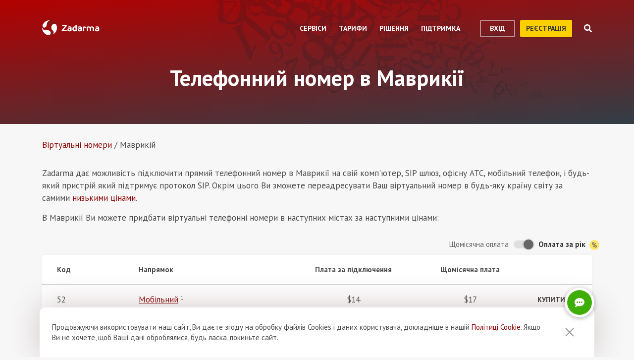

--- FILE ---
content_type: text/html; charset=utf-8
request_url: https://zadarma.com/ua/tariffs/numbers/mauritius/
body_size: 15217
content:
<!DOCTYPE html>
<html lang="uk" class="no-js">
<head>
    <meta charset="utf-8">
    <meta http-equiv="X-UA-Compatible" content="IE=edge">
    <meta name='viewport' content='width=device-width, initial-scale=1.0, maximum-scale=5.0'>
    <title>Номер телефону в Маврикії</title>
    <meta name="description" content="Купити віртуальний телефонний номер Маврикії на вигідних умовах: миттєве підключення і безкоштовна віртуальна АТС">
    
    <link rel="canonical" href="https://zadarma.com/ua/tariffs/numbers/mauritius/"/>

    <meta property="og:site_name" content="Zadarma.com"/>
<meta property="og:url" content="https://zadarma.com/ua/tariffs/numbers/mauritius/" />
<meta property="og:title" content="Номер телефону в Маврикії" />
    <meta property="og:image" content="https://zadarma.com/images/content/news/zadarma_300_200.png?v2" />
<meta property="og:description" content="Купити віртуальний телефонний номер Маврикії на вигідних умовах: миттєве підключення і безкоштовна віртуальна АТС"/>


    
<link rel="shortcut icon" href="/v2/img/favicon/favicon.ico">
<link rel="icon" type="image/svg+xml" href="/v2/img/favicon/favicon.svg">
<link rel="icon" type="image/png" href="/v2/img/favicon/favicon.png">
<link rel="apple-touch-icon" sizes="76x76" href="/v2/img/favicon/apple-touch-icon-76x76.png">
<link rel="apple-touch-icon" sizes="120x120" href="/v2/img/favicon/apple-touch-icon-120x120.png">
<link rel="apple-touch-icon" sizes="152x152" href="/v2/img/favicon/apple-touch-icon-152x152.png">
<link rel="apple-touch-icon" sizes="180x180" href="/v2/img/favicon/apple-touch-icon.png">
<link rel="icon" type="image/png" sizes="192x192" href="/v2/img/favicon/android-chrome-192x192.png">
<link rel="icon" type="image/png" sizes="194x194" href="/v2/img/favicon/favicon-194x194.png">
<link rel="icon" type="image/png" sizes="32x32" href="/v2/img/favicon/favicon-32x32.png">
<link rel="icon" type="image/png" sizes="16x16" href="/v2/img/favicon/favicon-16x16.png">
<meta name="msapplication-TileColor" content="#c50908">
<meta name="msapplication-TileImage" content="/v2/img/favicon/mstile-144x144.png">
<meta name="msapplication-config" content="/browserconfig.xml">
<meta name="theme-color" content="#ffffff">
<link rel="manifest" href="/manifest.json">

        <link rel="alternate" href="https://zadarma.com/en/tariffs/numbers/mauritius/" hreflang="en" />
    <link rel="alternate" href="https://zadarma.com/es/tariffs/numbers/mauritius/" hreflang="es" />
    <link rel="alternate" href="https://zadarma.com/de/tariffs/numbers/mauritius/" hreflang="de" />
    <link rel="alternate" href="https://zadarma.com/pl/tariffs/numbers/mauritius/" hreflang="pl" />
    <link rel="alternate" href="https://zadarma.com/ru/tariffs/numbers/mauritius/" hreflang="ru" />
    <link rel="alternate" href="https://zadarma.com/ua/tariffs/numbers/mauritius/" hreflang="uk" />
    <link rel="alternate" href="https://zadarma.com/fr/tarifs/numeros/mauritius/" hreflang="fr" />
    <link rel="alternate" href="https://zadarma.com/pt/tariffs/numbers/mauritius/" hreflang="pt" />

    <meta name="apple-mobile-web-app-title" content="Zadarma.com">
    <meta name="application-name" content="Zadarma.com">

    <meta name="msvalidate.01" content="C4597AF2090AADD499ABF70BECF27EF1">

    <link rel="preload" href="https://fonts.googleapis.com/css?family=PT+Sans:400,700&display=swap" as="style" onload="this.onload=null;this.rel='stylesheet'">
    <noscript><link rel="stylesheet" href="https://fonts.googleapis.com/css?family=PT+Sans:400,700&display=swap"></noscript>
    <link rel="stylesheet" href="https://stackpath.bootstrapcdn.com/font-awesome/4.7.0/css/font-awesome.min.css" integrity="sha384-wvfXpqpZZVQGK6TAh5PVlGOfQNHSoD2xbE+QkPxCAFlNEevoEH3Sl0sibVcOQVnN" crossorigin="anonymous">

    <link rel="stylesheet" href="/v2/css/site.combined.min.css?ver=8b2ca321269c440d19433250769706c7">

    <script>
        document.documentElement.classList.remove('no-js');
        var site_language = 'ua';
        var waryDomains = [];
        var reCaptchaSiteKey = '6LfukT8kAAAAAPprrDQYthi1lcx21KGPhWlN7IYP';
        var personalAreaDomain = 'my.zadarma.com';
        var newSitePath = '/v2/';
        var isLocal = '';
        var lStatus = false;
        var rnStatus = false;
        var brand_id = 1;
    </script>

    <script type="application/ld+json">
{
  "@context": "https://schema.org",
  "@graph":
[
    {
}
]
}
</script>


    <script>
    let data = JSON.parse(localStorage.getItem('ref_history') || "[]");

    let curPage = location.protocol + '//' + location.host + location.pathname;
    let regexp = RegExp('^http.*/../$');

    if(!regexp.test(curPage)) {
        data.push({
            time: new Date(),
            page: curPage
        });
    }

    localStorage.setItem('ref_history', JSON.stringify(data));
</script>

        <script id="gtag_placeholder">
      /* Google Tag Manager */
        (function () {
          let getCookieFromDocument = (cname) => {
            const name = cname + "=";
            const ca = document.cookie.split(';');
            for (let i = 0; i < ca.length; i++) {
              let c = ca[i];
              while (c.charAt(0) == ' ') c = c.substring(1);
              if (c.indexOf(name) == 0) return c.substring(name.length, c.length);
            }
            return false;
          };
          let europe_iso = ["VA","SM","SL","SK","SJ","SI","SE","RS","RO","PT","PL","NO","NL","MT","MK","ME","MD","MC","LV","LU","LT","LI","IT","IS","IM","IE","HU","HR","GR","GI","GB","FR","FO","FI","ES","EL","EE","DK","DE","CZ","CY","CH","BG","BE","BA","AX","AT","AL","AD"];
          let originCountryIso = decodeURIComponent(getCookieFromDocument('country')).toUpperCase();
          let cookieConfirm = getCookieFromDocument('cookieConfirn');
          let showGtag = () => {
            let cookieNoticeType = europe_iso.includes(originCountryIso) ? 'eu' : 'non_eu'
            return 'non_eu' === cookieNoticeType || 'Agree' === cookieConfirm
          }

          const element = document.createElement('script');
          element.innerHTML = `(function(w,d,s,l,i){w[l]=w[l]||[];w[l].push({'gtm.start':
                    new Date().getTime(),event:'gtm.js'});var f=d.getElementsByTagName(s)[0],
                j=d.createElement(s),dl=l!='dataLayer'?'&l='+l:'';j.async=true;j.src=
                'https://www.googletagmanager.com/gtm.js?id='+i+dl;f.parentNode.insertBefore(j,f);
            })(window,document,'script','dataLayer','GTM-N9T9X3');`
            
          if (showGtag()) {
            document.head.appendChild(element);
          }
        })();
      /* End Google Tag Manager */
    </script>
    

</head>

<body >

      <!-- Google Tag Manager (noscript) -->
    <!-- <noscript><iframe src="https://www.googletagmanager.com/ns.html?id=GTM-N9T9X3"
                      height="0" width="0" style="display:none;visibility:hidden"></iframe></noscript> -->
    <!-- End Google Tag Manager (noscript) -->


<script>
    var userInterfaceLang = 'ua';
</script>
<header class="main-header ">
    <div class="container">
        <div class="row header-top-line">
            <div class="col header-logo">
                <a href="/ua/">
                    <img class="main-logo" src="/v2/img/logo.svg" width="116" height="30" alt="zadarma logo">
                </a>
            </div>
            <div class="col-lg-10 header-menu-container">
                <div class="header-menu dropdown-main-header">
    <ul class="header-menu__list">
                    <li class="header-menu__list__item" data-sub="services" >
                <span class="header-menu__list__item__name">Сервіси</span>
            </li>
                    <li class="header-menu__list__item" data-sub="rates" data-visability="checkBannedCountries">
                <span class="header-menu__list__item__name">Тарифи</span>
            </li>
                    <li class="header-menu__list__item" data-sub="solutions" >
                <span class="header-menu__list__item__name">Рiшення</span>
            </li>
                    <li class="header-menu__list__item" data-sub="support" >
                <span class="header-menu__list__item__name">Підтримка</span>
            </li>
            </ul>
    <div class="dropdown-holder">
        <div class="dropdown__arrow"></div>
        <div class="dropdown__bg"></div>
        <div class="dropdown__wrap">

                    <div id="services" class="dropdown-menu" data-sub="services">
                <div class="dropdown-menu__content">
                                            <div class="header-submenu__column">
                                                            <div class="column-header" >
                                                                            <a href="/ua/services/calls/"  class="submenu__header">
                                            <img src="/v2/img/header-drops/_collection.svg#phone-ico" alt="Дзвінки">Дзвінки
                                        </a>
                                                                    </div>

                                
                                <ul class="submenu__list" >
                                                                                <li class="submenu__list__item">
                                                <a href="/ua/services/calls/from-computer/"
                                                   class=""> Програми для дзвінків</a>
                                            </li>
                                                                                        <li class="submenu__list__item">
                                                <a href="/ua/services/calls/sip-trunk/"
                                                   class=""> SIP-trunk</a>
                                            </li>
                                                                                        <li class="submenu__list__item">
                                                <a href="/ua/services/hlr/"
                                                   class=""> Актуалізація бази (HLR запити)</a>
                                            </li>
                                                                            </ul>
                                                            <div class="column-header" >
                                                                            <a href="/ua/services/numbers/"  class="submenu__header">
                                            <img src="/v2/img/header-drops/_collection.svg#eight-ico" alt="Телефонні номери">Телефонні номери
                                        </a>
                                                                    </div>

                                
                                <ul class="submenu__list" >
                                                                                <li class="submenu__list__item">
                                                <a href="/ua/services/numbers/forwarding/"
                                                   class=""> Переадресація вхідних дзвінків</a>
                                            </li>
                                                                                        <li class="submenu__list__item">
                                                <a href="/ua/services/numbers/mnp/"
                                                   class=""> Портування номерів</a>
                                            </li>
                                                                            </ul>
                                                            <div class="column-header" >
                                                                            <a href="/ua/services/esim/"  class="submenu__header">
                                            <img src="/v2/img/header-drops/_collection.svg?v=1#esim" alt="eSIM для інтернету">eSIM для інтернету
                                        </a>
                                                                    </div>

                                
                                <ul class="submenu__list" >
                                                                    </ul>
                                                            <div class="column-header" >
                                                                            <a href="/ua/services/sms/"  class="submenu__header">
                                            <img src="/v2/img/header-drops/_collection.svg#sms-ico" alt="СМС">СМС
                                        </a>
                                                                    </div>

                                
                                <ul class="submenu__list" >
                                                                    </ul>
                                                    </div>
                                            <div class="header-submenu__column">
                                                            <div class="column-header" >
                                                                          <span class="submenu__section">Для бізнесу</span>
                                                                    </div>

                                
                                <ul class="submenu__list" >
                                                                    </ul>
                                                            <div class="column-header" >
                                                                            <a href="/ua/services/pbx/"  class="submenu__header">
                                            <img src="/v2/img/header-drops/_collection.svg#virtual-ats-ico" alt="Хмарна АТС">Хмарна АТС
                                        </a>
                                                                    </div>

                                                                    <div class="submenu__description">Безкоштовне рішення, яке дозволить створити віртуальний офіс за 5 хвилин</div>
                                
                                <ul class="submenu__list" >
                                                                                <li class="submenu__list__item">
                                                <a href="/ua/services/pbx/"
                                                   class=""> Детальніше</a>
                                            </li>
                                                                            </ul>
                                                            <div class="column-header" >
                                                                            <a href="/ua/services/crm/"  class="submenu__header">
                                            <img src="/v2/img/header-drops/_collection.svg#crm-icon" alt="CRM">CRM
                                        </a>
                                                                    </div>

                                                                    <div class="submenu__description">CRM-система - багатофункціональна система управління взаємовідносин з клієнтами.</div>
                                
                                <ul class="submenu__list" >
                                                                                <li class="submenu__list__item">
                                                <a href="/ua/services/crm/"
                                                   class=""> Детальніше</a>
                                            </li>
                                                                            </ul>
                                                    </div>
                                            <div class="header-submenu__column">
                                                            <div class="column-header" >
                                                                          <span class="submenu__section">Інструменти</span>
                                                                    </div>

                                
                                <ul class="submenu__list" >
                                                                    </ul>
                                                            <div class="column-header" >
                                                                            <a href="/ua/services/speech-analytics/"  class="submenu__header">
                                            <img src="/v2/img/header-drops/_collection.svg?v=0.2#speech_analytics" alt="Аналітика розмов">Аналітика розмов
                                        </a>
                                                                    </div>

                                
                                <ul class="submenu__list" >
                                                                    </ul>
                                                            <div class="column-header" >
                                                                            <a href="/ua/services/ai-voice-agent/"  class="submenu__header">
                                            <img src="/v2/img/header-drops/_collection.svg?v=0.21#ai_agent" alt="ШІ-агент">ШІ-агент
                                        </a>
                                                                    </div>

                                
                                <ul class="submenu__list" >
                                                                    </ul>
                                                            <div class="column-header" >
                                                                            <a href="/ua/services/calltracking/"  class="submenu__header">
                                            <img src="/v2/img/header-drops/_collection.svg?v=0.2#calltracking" alt="Колтрекінг">Колтрекінг
                                        </a>
                                                                    </div>

                                
                                <ul class="submenu__list" >
                                                                    </ul>
                                                            <div class="column-header" >
                                                                            <a href="/ua/services/callback/"  class="submenu__header">
                                            <img src="/v2/img/header-drops/_collection.svg#widget-ico" alt="Віджет зворотного дзвінка  (Callback-віджет)">Віджет зворотного дзвінка  (Callback-віджет)
                                        </a>
                                                                    </div>

                                
                                <ul class="submenu__list" >
                                                                    </ul>
                                                            <div class="column-header" >
                                                                            <a href="/ua/services/video-conferencing/"  class="submenu__header">
                                            <img src="/v2/img/header-drops/_collection.svg#videoconf-ico" alt="Відеоконференція">Відеоконференція
                                        </a>
                                                                    </div>

                                
                                <ul class="submenu__list" >
                                                                    </ul>
                                                            <div class="column-header" >
                                                                            <a href="/ua/services/click-to-call/"  class="submenu__header">
                                            <img src="/v2/img/header-drops/_collection.svg?v=0.2#callme_widget" alt="Кнопка для дзвінків з сайту">Кнопка для дзвінків з сайту
                                        </a>
                                                                    </div>

                                
                                <ul class="submenu__list" >
                                                                    </ul>
                                                    </div>
                                    </div>
            </div>
                    <div id="rates" class="dropdown-menu" data-sub="rates">
                <div class="dropdown-menu__content">
                                            <div class="header-submenu__column">
                                                            <div class="column-header" >
                                                                            <a href="/ua/tariffs/plans/"  class="submenu__header">
                                            <img src="/v2/img/header-drops/_collection.svg#virtual-ats-ico" alt="Тарифні пакети">Тарифні пакети
                                        </a>
                                                                    </div>

                                
                                <ul class="submenu__list" >
                                                                    </ul>
                                                            <div class="column-header" >
                                                                            <a href="/ua/tariffs/numbers/"  class="submenu__header">
                                            <img src="/v2/img/header-drops/_collection.svg#eight-ico" alt="Телефонні номери">Телефонні номери
                                        </a>
                                                                    </div>

                                
                                <ul class="submenu__list" >
                                                                    </ul>
                                                            <div class="column-header" >
                                                                            <a href="/ua/tariffs/calls/"  class="submenu__header">
                                            <img src="/v2/img/header-drops/_collection.svg#phone-ico" alt="Дзвінки">Дзвінки
                                        </a>
                                                                    </div>

                                
                                <ul class="submenu__list" >
                                                                    </ul>
                                                            <div class="column-header" >
                                                                            <a href="/ua/tariffs/sms/"  class="submenu__header">
                                            <img src="/v2/img/header-drops/_collection.svg#sms-ico" alt="СМС">СМС
                                        </a>
                                                                    </div>

                                
                                <ul class="submenu__list" >
                                                                    </ul>
                                                    </div>
                                    </div>
            </div>
                    <div id="solutions" class="dropdown-menu" data-sub="solutions">
                <div class="dropdown-menu__content">
                                            <div class="header-submenu__column">
                                                            <div class="column-header" >
                                                                            <a href="/ua/solutions/corporate/"  class="submenu__header">
                                            <img src="/v2/img/header-drops/_collection.svg#corporate-ico" alt="Пiдключення для бізнесу">Пiдключення для бізнесу
                                        </a>
                                                                    </div>

                                
                                <ul class="submenu__list" >
                                                                    </ul>
                                                            <div class="column-header" >
                                                                            <a href="/ua/solutions/partners/"  class="submenu__header">
                                            <img src="/v2/img/header-drops/_collection.svg#partners-ico" alt="Партнерська програма">Партнерська програма
                                        </a>
                                                                    </div>

                                
                                <ul class="submenu__list" >
                                                                    </ul>
                                                            <div class="column-header" >
                                                                            <a href="/ua/solutions/integrations/"  class="submenu__header">
                                            <img src="/v2/img/header-drops/_collection.svg#integrations-ico" alt="Інтеграції">Інтеграції
                                        </a>
                                                                    </div>

                                
                                <ul class="submenu__list" >
                                                                    </ul>
                                                    </div>
                                            <div class="header-submenu__column">
                                                            <div class="column-header" >
                                                                            <span class="submenu__header">
                                            <img src="/v2/img/header-drops/_collection.svg#persones-ico" alt="Для кого">Для кого
                                        </span>
                                                                    </div>

                                
                                <ul class="submenu__list" >
                                                                                <li class="submenu__list__item">
                                                <a href="/ua/services/calls/#small-business"
                                                   class=""> Невеликий бiзнес</a>
                                            </li>
                                                                                        <li class="submenu__list__item">
                                                <a href="/ua/solutions/remote-work/"
                                                   class=""> Дистанційна робота</a>
                                            </li>
                                                                                        <li class="submenu__list__item">
                                                <a href="/ua/services/calls/#call-centres"
                                                   class=""> Колцентри</a>
                                            </li>
                                                                                        <li class="submenu__list__item">
                                                <a href="/ua/services/calls/#corporations"
                                                   class=""> Великі корпорації</a>
                                            </li>
                                                                            </ul>
                                                    </div>
                                    </div>
            </div>
                    <div id="support" class="dropdown-menu" data-sub="support">
                <div class="dropdown-menu__content">
                                            <div class="header-submenu__column">
                                                            <div class="column-header" >
                                                                            <a href="/ua/support/instructions/"  class="submenu__header">
                                            <img src="/v2/img/header-drops/_collection.svg#manuals-ico" alt="Інструкції з налаштування">Інструкції з налаштування
                                        </a>
                                                                    </div>

                                
                                <ul class="submenu__list" >
                                                                    </ul>
                                                            <div class="column-header" >
                                                                            <a href="/ua/support/faq/"  class="submenu__header">
                                            <img src="/v2/img/header-drops/_collection.svg#faq-ico" alt="Запитання та відповіді">Запитання та відповіді
                                        </a>
                                                                    </div>

                                
                                <ul class="submenu__list" >
                                                                    </ul>
                                                            <div class="column-header" >
                                                                            <a href="/ua/support/api/"  class="submenu__header">
                                            <img src="/v2/img/header-drops/_collection.svg#integrations-ico" alt="API ">API 
                                        </a>
                                                                    </div>

                                
                                <ul class="submenu__list" >
                                                                    </ul>
                                                    </div>
                                            <div class="header-submenu__column">
                                                            <div class="column-header" data-visability="checkBannedCountries">
                                                                            <a rel="nofollow" class="submenu__header" onclick="window.toggleChat()">
                                            <img src="/v2/img/chat-ico.svg" alt="Онлайн підтримка">Онлайн підтримка
                                        </a>
                                                                    </div>

                                
                                <ul class="submenu__list" data-visability="checkBannedCountries">
                                                                    </ul>
                                                            <div class="column-header" data-visability="checkBannedCountries">
                                                                            <div class="is-user hidden">
                                            <a rel="nofollow" href="https://my.zadarma.com/lang/ua/?p=/tickets/" class="submenu__header">
                                                <img src="/v2/img/header-drops/_collection.svg#support-ico" alt="Зв'язатись з нами">Зв'язатись з нами
                                            </a>
                                        </div>
                                        <div class="is-guest">
                                            <a rel="nofollow" href="https://my.zadarma.com/lang/ua/?p=/tickets/create/" class="submenu__header">
                                                <img src="/v2/img/header-drops/_collection.svg#support-ico" alt="Зв'язатись з нами">Зв'язатись з нами
                                            </a>
                                        </div>
                                                                    </div>

                                
                                <ul class="submenu__list" data-visability="checkBannedCountries">
                                                                    </ul>
                                                            <div class="column-header" >
                                                                            <a href="/ua/blog/"  class="submenu__header">
                                            <img src="/v2/img/header-drops/_collection.svg#blog-ico" alt="Блог">Блог
                                        </a>
                                                                    </div>

                                
                                <ul class="submenu__list" >
                                                                    </ul>
                                                    </div>
                                    </div>
            </div>
                </div>
    </div>
</div>

                <div class="header-buttons is-guest">
                    <button class="btn btn-empty auth-button" data-visability="checkBannedCountries">
                        вхід
                    </button>
                    <form action="/ua/registration/" method="post" data-visability="checkBannedCountries">
                        <button type="submit" class="btn btn-default">
                            реєстрація
                        </button>
                    </form>
                    <div class="header-login-form login-block">

    <form action="https://my.zadarma.com/auth/" method="post" class="main-site-login-form">
                <div class="material-container material-input">
            <div class="m-placeholder">
                <div class="m-placeholder__text">
                    Електронна адреса
                </div>
            </div>
            <input class="m-input" type="email" name="email" title="Електронна адреса" required>
        </div>

        <div class="material-container material-input">
            <div class="m-placeholder">
                <div class="m-placeholder__text">
                    Пароль
                </div>
            </div>
            <input class="m-input" type="password" name="password" title="Пароль" required>
        </div>

        <div class="material-container material-input">
            <div class="input-holder captcha-row" style="padding-bottom:0;display:none;" data-vendor="Recaptcha" data-block="login" data-lang="ua"  data-status="disabled" data-size="compact">
                <label>form_captcha:</label>
                <div class="input-holder captcha-content" style="padding-bottom: 0;" data-counter="0"></div>
                <input type="hidden" class="captcha-cs" name="" value="">
            </div>
        </div>

        <div class="custom-form__check-link">
            <a href="https://my.zadarma.com/lostpass/" class="link link--red link-underline" rel="nofollow">
                Забули пароль?
            </a>
        </div>

        <button class="btn btn-default btn-default-large btn-enter" type="submit" onclick="this.disabled=true;this.form.submit()">Увійти</button>

    </form>

</div>

                </div>

                <div class="header-buttons is-user hidden">
                    <form action="https://my.zadarma.com/" method="post">
                        <button type="submit" class="btn btn-default" rel="nofollow">
                            Перейти в особистий кабінет
                        </button>
                    </form>
                    <button class="btn btn-empty btn-exit" data-type="btn-exit" type="button" onclick="ajaxLogout()">
                        Вихід
                    </button>
                </div>

                <div class="header-search">
                    <div class="header-search__overlay"></div>
                    <div class="header-search__button"></div>
                    <div class="header-search__field-block">
                        <div class="header-search__field-wrapper">
                            <input type="text" id="zHeaderSearchField" placeholder="Що шукаємо?" class="header-search__field">
                            <label for="zHeaderSearchField" class="invisible-elem">Що шукаємо?</label>
                            <div class="header-search__close-icon"></div>
                        </div>
                        <div class="header-search__result-block d-none">
                            <div class="header-search__result-block-load-animation"></div>
                            <div class="header-search__query-results header-search__centered-block">
                                <div class="header-search__items-block">
                                </div>
                                <div class="header-search__all-results"><a href="">Показати всі результати</a></div>
                            </div>
                        </div>
                    </div>
                </div>
            </div>

            <div class="col toggle-mobile-header-menu">
                <span></span>
                <span></span>
                <span></span>
            </div>

            <div class="mobile-header-menu">
                <ul class="container mobile-header-menu__list">
                            <li class="mobile-header-menu__list__item" data-position="0" >
            <div class="mobile-header-menu__list__item__name" href="services">Сервіси</div>

            <div class="mobile-dropdown-content">
                                    <div class="header-submenu__column">
                                                        <div class="column-header">
                                    <a href="/ua/services/calls/"  class="submenu__header">
                                        <img src="/v2/img/header-drops/_collection.svg#phone-ico" alt="Дзвінки">Дзвінки
                                    </a>
                                </div>
                            
                            <ul class="submenu__list" >
                                                                        <li class="submenu__list__item">
                                            <a href="/ua/services/calls/from-computer/"
                                               class="">Програми для дзвінків</a>
                                        </li>
                                                                            <li class="submenu__list__item">
                                            <a href="/ua/services/calls/sip-trunk/"
                                               class="">SIP-trunk</a>
                                        </li>
                                                                            <li class="submenu__list__item">
                                            <a href="/ua/services/hlr/"
                                               class="">Актуалізація бази (HLR запити)</a>
                                        </li>
                                                                </ul>
                                                        <div class="column-header">
                                    <a href="/ua/services/numbers/"  class="submenu__header">
                                        <img src="/v2/img/header-drops/_collection.svg#eight-ico" alt="Телефонні номери">Телефонні номери
                                    </a>
                                </div>
                            
                            <ul class="submenu__list" >
                                                                        <li class="submenu__list__item">
                                            <a href="/ua/services/numbers/forwarding/"
                                               class="">Переадресація вхідних дзвінків</a>
                                        </li>
                                                                            <li class="submenu__list__item">
                                            <a href="/ua/services/numbers/mnp/"
                                               class="">Портування номерів</a>
                                        </li>
                                                                </ul>
                                                        <div class="column-header">
                                    <a href="/ua/services/esim/"  class="submenu__header">
                                        <img src="/v2/img/header-drops/_collection.svg?v=1#esim" alt="eSIM для інтернету">eSIM для інтернету
                                    </a>
                                </div>
                            
                            <ul class="submenu__list" >
                                                            </ul>
                                                        <div class="column-header">
                                    <a href="/ua/services/sms/"  class="submenu__header">
                                        <img src="/v2/img/header-drops/_collection.svg#sms-ico" alt="СМС">СМС
                                    </a>
                                </div>
                            
                            <ul class="submenu__list" >
                                                            </ul>
                                            </div>
                                    <div class="header-submenu__column">
                                                      <div class="column-header">
                                <span class="submenu__section">Для бізнесу</span>
                              </div>
                            
                            <ul class="submenu__list" >
                                                            </ul>
                                                        <div class="column-header">
                                    <a href="/ua/services/pbx/"  class="submenu__header">
                                        <img src="/v2/img/header-drops/_collection.svg#virtual-ats-ico" alt="Хмарна АТС">Хмарна АТС
                                    </a>
                                </div>
                                                            <div class="submenu__description">Безкоштовне рішення, яке дозволить створити віртуальний офіс за 5 хвилин</div>
                            
                            <ul class="submenu__list" >
                                                                        <li class="submenu__list__item">
                                            <a href="/ua/services/pbx/"
                                               class="">Детальніше</a>
                                        </li>
                                                                </ul>
                                                        <div class="column-header">
                                    <a href="/ua/services/crm/"  class="submenu__header">
                                        <img src="/v2/img/header-drops/_collection.svg#crm-icon" alt="CRM">CRM
                                    </a>
                                </div>
                                                            <div class="submenu__description">CRM-система - багатофункціональна система управління взаємовідносин з клієнтами.</div>
                            
                            <ul class="submenu__list" >
                                                                        <li class="submenu__list__item">
                                            <a href="/ua/services/crm/"
                                               class="">Детальніше</a>
                                        </li>
                                                                </ul>
                                            </div>
                                    <div class="header-submenu__column">
                                                      <div class="column-header">
                                <span class="submenu__section">Інструменти</span>
                              </div>
                            
                            <ul class="submenu__list" >
                                                            </ul>
                                                        <div class="column-header">
                                    <a href="/ua/services/speech-analytics/"  class="submenu__header">
                                        <img src="/v2/img/header-drops/_collection.svg?v=0.2#speech_analytics" alt="Аналітика розмов">Аналітика розмов
                                    </a>
                                </div>
                            
                            <ul class="submenu__list" >
                                                            </ul>
                                                        <div class="column-header">
                                    <a href="/ua/services/ai-voice-agent/"  class="submenu__header">
                                        <img src="/v2/img/header-drops/_collection.svg?v=0.21#ai_agent" alt="ШІ-агент">ШІ-агент
                                    </a>
                                </div>
                            
                            <ul class="submenu__list" >
                                                            </ul>
                                                        <div class="column-header">
                                    <a href="/ua/services/calltracking/"  class="submenu__header">
                                        <img src="/v2/img/header-drops/_collection.svg?v=0.2#calltracking" alt="Колтрекінг">Колтрекінг
                                    </a>
                                </div>
                            
                            <ul class="submenu__list" >
                                                            </ul>
                                                        <div class="column-header">
                                    <a href="/ua/services/callback/"  class="submenu__header">
                                        <img src="/v2/img/header-drops/_collection.svg#widget-ico" alt="Віджет зворотного дзвінка  (Callback-віджет)">Віджет зворотного дзвінка  (Callback-віджет)
                                    </a>
                                </div>
                            
                            <ul class="submenu__list" >
                                                            </ul>
                                                        <div class="column-header">
                                    <a href="/ua/services/video-conferencing/"  class="submenu__header">
                                        <img src="/v2/img/header-drops/_collection.svg#videoconf-ico" alt="Відеоконференція">Відеоконференція
                                    </a>
                                </div>
                            
                            <ul class="submenu__list" >
                                                            </ul>
                                                        <div class="column-header">
                                    <a href="/ua/services/click-to-call/"  class="submenu__header">
                                        <img src="/v2/img/header-drops/_collection.svg?v=0.2#callme_widget" alt="Кнопка для дзвінків з сайту">Кнопка для дзвінків з сайту
                                    </a>
                                </div>
                            
                            <ul class="submenu__list" >
                                                            </ul>
                                            </div>
                            </div>
        </li>
            <li class="mobile-header-menu__list__item" data-position="1" data-visability="checkBannedCountries">
            <div class="mobile-header-menu__list__item__name" href="tariffs">Тарифи</div>

            <div class="mobile-dropdown-content">
                                    <div class="header-submenu__column">
                                                        <div class="column-header">
                                    <a href="/ua/tariffs/plans/"  class="submenu__header">
                                        <img src="/v2/img/header-drops/_collection.svg#virtual-ats-ico" alt="Тарифні пакети">Тарифні пакети
                                    </a>
                                </div>
                            
                            <ul class="submenu__list" >
                                                            </ul>
                                                        <div class="column-header">
                                    <a href="/ua/tariffs/numbers/"  class="submenu__header">
                                        <img src="/v2/img/header-drops/_collection.svg#eight-ico" alt="Телефонні номери">Телефонні номери
                                    </a>
                                </div>
                            
                            <ul class="submenu__list" >
                                                            </ul>
                                                        <div class="column-header">
                                    <a href="/ua/tariffs/calls/"  class="submenu__header">
                                        <img src="/v2/img/header-drops/_collection.svg#phone-ico" alt="Дзвінки">Дзвінки
                                    </a>
                                </div>
                            
                            <ul class="submenu__list" >
                                                            </ul>
                                                        <div class="column-header">
                                    <a href="/ua/tariffs/sms/"  class="submenu__header">
                                        <img src="/v2/img/header-drops/_collection.svg#sms-ico" alt="СМС">СМС
                                    </a>
                                </div>
                            
                            <ul class="submenu__list" >
                                                            </ul>
                                            </div>
                            </div>
        </li>
            <li class="mobile-header-menu__list__item" data-position="2" >
            <div class="mobile-header-menu__list__item__name" href="solutions">Рiшення</div>

            <div class="mobile-dropdown-content">
                                    <div class="header-submenu__column">
                                                        <div class="column-header">
                                    <a href="/ua/solutions/corporate/"  class="submenu__header">
                                        <img src="/v2/img/header-drops/_collection.svg#corporate-ico" alt="Пiдключення для бізнесу">Пiдключення для бізнесу
                                    </a>
                                </div>
                            
                            <ul class="submenu__list" >
                                                            </ul>
                                                        <div class="column-header">
                                    <a href="/ua/solutions/partners/"  class="submenu__header">
                                        <img src="/v2/img/header-drops/_collection.svg#partners-ico" alt="Партнерська програма">Партнерська програма
                                    </a>
                                </div>
                            
                            <ul class="submenu__list" >
                                                            </ul>
                                                        <div class="column-header">
                                    <a href="/ua/solutions/integrations/"  class="submenu__header">
                                        <img src="/v2/img/header-drops/_collection.svg#integrations-ico" alt="Інтеграції">Інтеграції
                                    </a>
                                </div>
                            
                            <ul class="submenu__list" >
                                                            </ul>
                                            </div>
                                    <div class="header-submenu__column">
                                                        <div class="column-header">
                                    <span class="submenu__header">
                                        <img src="/v2/img/header-drops/_collection.svg#persones-ico" alt="Для кого">Для кого
                                    </span>
                                </div>
                            
                            <ul class="submenu__list" >
                                                                        <li class="submenu__list__item">
                                            <a href="/ua/services/calls/#small-business"
                                               class="">Невеликий бiзнес</a>
                                        </li>
                                                                            <li class="submenu__list__item">
                                            <a href="/ua/solutions/remote-work/"
                                               class="">Дистанційна робота</a>
                                        </li>
                                                                            <li class="submenu__list__item">
                                            <a href="/ua/services/calls/#call-centres"
                                               class="">Колцентри</a>
                                        </li>
                                                                            <li class="submenu__list__item">
                                            <a href="/ua/services/calls/#corporations"
                                               class="">Великі корпорації</a>
                                        </li>
                                                                </ul>
                                            </div>
                            </div>
        </li>
            <li class="mobile-header-menu__list__item" data-position="3" >
            <div class="mobile-header-menu__list__item__name" href="support">Підтримка</div>

            <div class="mobile-dropdown-content">
                                    <div class="header-submenu__column">
                                                        <div class="column-header">
                                    <a href="/ua/support/instructions/"  class="submenu__header">
                                        <img src="/v2/img/header-drops/_collection.svg#manuals-ico" alt="Інструкції з налаштування">Інструкції з налаштування
                                    </a>
                                </div>
                            
                            <ul class="submenu__list" >
                                                            </ul>
                                                        <div class="column-header">
                                    <a href="/ua/support/faq/"  class="submenu__header">
                                        <img src="/v2/img/header-drops/_collection.svg#faq-ico" alt="Запитання та відповіді">Запитання та відповіді
                                    </a>
                                </div>
                            
                            <ul class="submenu__list" >
                                                            </ul>
                                                        <div class="column-header">
                                    <a href="/ua/support/api/"  class="submenu__header">
                                        <img src="/v2/img/header-drops/_collection.svg#integrations-ico" alt="API ">API 
                                    </a>
                                </div>
                            
                            <ul class="submenu__list" >
                                                            </ul>
                                            </div>
                                    <div class="header-submenu__column">
                                                       <div class="column-header" data-visability="checkBannedCountries">
                                   <a rel="nofollow" class="submenu__header" onclick="window.toggleChat()">
                                       <object data="/v2/img/chat-ico.svg" type="image/svg+xml">Онлайн підтримка</object>Онлайн підтримка
                                   </a>
                                </div>
                            
                            <ul class="submenu__list" data-visability="checkBannedCountries">
                                                            </ul>
                                                      <div class="column-header" data-visability="checkBannedCountries">
                                <div class="is-user hidden">
                                    <a rel="nofollow" href="https://my.zadarma.com/lang/ua/?p=/tickets/" class="submenu__header">
                                        <img src="/v2/img/header-drops/_collection.svg#support-ico" alt="Зв'язатись з нами">&nbsp;Зв'язатись з нами
                                    </a>
                                </div>
                                <div class="is-guest">
                                    <a rel="nofollow" href="https://my.zadarma.com/lang/ua/?p=/tickets/create/" class="submenu__header ">
                                        <img src="/v2/img/header-drops/_collection.svg#support-ico" alt="Зв'язатись з нами">&nbsp;Зв'язатись з нами
                                    </a>
                                </div>
                              </div>
                            
                            <ul class="submenu__list" data-visability="checkBannedCountries">
                                                            </ul>
                                                        <div class="column-header">
                                    <a href="/ua/blog/"  class="submenu__header">
                                        <img src="/v2/img/header-drops/_collection.svg#blog-ico" alt="Блог">Блог
                                    </a>
                                </div>
                            
                            <ul class="submenu__list" >
                                                            </ul>
                                            </div>
                            </div>
        </li>
    
                    <li class="mobile-header-menu__list__item is-guest" data-position="4" data-visability="checkBannedCountries">
                        <div class="mobile-header-menu__list__item__name"
                             href="https://my.zadarma.com/auth/?language=ua"
                             rel="nofollow">
                            вхід
                        </div>
                        <div class="mobile-dropdown-content">

    <div class="header-submenu__column">

        <form action="https://my.zadarma.com/auth/" method="post" class="main-site-login-form">
                        <div class="material-container material-input">
                <div class="m-placeholder">
                    <div class="m-placeholder__text">
                        Електронна адреса
                    </div>
                </div>
                <input class="m-input" type="email" name="email" title="Електронна адреса" required>
            </div>

            <div class="material-container material-input">
                <div class="m-placeholder">
                    <div class="m-placeholder__text">
                        Пароль
                    </div>
                </div>
                <input class="m-input" type="password" name="password" title="Пароль" required>
            </div>

            <div class="custom-form__check-link">
                <a href="https://my.zadarma.com/lostpass/" class="link link--red link-underline" rel="nofollow">
                    Забули пароль?
                </a>
            </div>

            <div class="material-container material-input">
                <div class="input-holder captcha-row" style="padding-bottom:0;display:none;" data-vendor="Recaptcha" data-block="login" data-lang="ua"  data-status="disabled" data-size="compact">
                    <label>form_captcha:</label>
                    <div class="input-holder captcha-content" data-counter="1" style="padding-bottom: 0;"></div>
                    <input type="hidden" class="captcha-cs" name="" value="">
                </div>
            </div>

            <button class="btn btn-default btn-default-large" type="submit" onclick="this.disabled=true;this.form.submit()">Увійти</button>

        </form>

    </div>

</div>

                    </li>
                    <li class="mobile-header-menu__list__item is-guest" data-position="5" data-visability="checkBannedCountries">
                        <a class="mobile-header-menu__list__item__name"
                           href="/ua/registration/">реєстрація</a>
                    </li>
                    <li class="mobile-header-menu__list__item is-user hidden" data-position="4">
                        <a href="https://my.zadarma.com/"
                           class="mobile-header-menu__list__item__name" rel="nofollow">Перейти в особистий кабінет</a>
                    </li>
                    <li class="mobile-header-menu__list__item is-user hidden" data-position="5">
                        <a href="#" class="mobile-header-menu__list__item__name" data-type="btn-exit"
                           onclick="ajaxLogout()" rel="nofollow">Вихід</a>
                    </li>
                </ul>
            </div>
        </div>

        
    </div>

            <section class="added-small-header tariffs-page__top">
            <div class="container">
                
                <div class="row">
                    <div class="col-lg-8 col-md-12">
                        <h1 class="h1">Телефонний номер в Маврикії</h1>
                    </div>
                </div>            </div>
        </section>
    
    
</header>
<main >
        <section class="default-section tariff-country-section">
        <div class="container">
            <div class="body-text body-text--regular">
                <div class="body-text body-text--regular"> <a href="/ua/tariffs/numbers/">Віртуальнi номери</a> <span>/</span>&nbsp;Маврикій</div>            </div>
            <br><br>
            <div class="row">
                <div class="col-md-12 body-text body-text--regular">
                                            <p>Zadarma дає можливість підключити прямий телефонний номер в Маврикії на свій комп'ютер, SIP шлюз, офісну АТС, мобільний телефон, і будь-який пристрій який підтримує протокол SIP. Окрім цього Ви зможете переадресувати Ваш віртуальний номер в будь-яку країну світу за самими <a href="/ua/tariffs/calls/">низькими цінами</a>.</p>
<p>В Маврикії Ви можете придбати віртуальні телефонні номери в наступних містах за наступними цінами:</p>
                                    </div>
                <!-- /.col-md-12.body-text.body-text--regular -->
                <div class="table-toggle" data-table-name="numbers">
                    <div class="toggle-controls toggle-controls-monochrome">
                        <div class="custom-toggle">
                            <input type="checkbox" id="payment-period-toggle" class="custom-toggle-input" data-target-on="year" data-target-off="month" checked="checked">
                            <label for="payment-period-toggle" class="custom-toggle-label"></label>
                            <label class="toggle-label toggle-label--off" for="payment-period-toggle">Щомісячна оплата</label>
                            <label class="toggle-label toggle-label--on" for="payment-period-toggle">Оплата за рік <div class="mark"></div></label>
                        </div>
                    </div>
                </div>
                <div class="col-md-12">
                    <table data-table-name="numbers" class="flex-table full-width">
                        <thead>
                        <tr class="flex-table__tr">
                            <th class="flex-table__th align-left">Код</th>
                            <th class="flex-table__th align-left huge-cell">Напрямок</th>
                            <th class="flex-table__th huge-cell">Плата за під&shy;клю&shy;чен&shy;ня</th>
                            <th class="flex-table__th">Щомісячна плата</th>
                            <th class="flex-table__th"></th>
                        </tr>
                        </thead>
                        <tbody data-period="year" class="common">
                                                    <tr class="flex-table__tr common numbers-link">
                                <td class="flex-table__td align-left" title="+230(52)">
                                    52                                </td>
                                <td class="flex-table__td align-left huge-cell">
                                    <a class="link link--red link-underline test1"
                                       href="/ua/tariffs/numbers/mauritius/mobile-metered/">Мобільний</a>&nbsp;<span style="font-size: 10px; line-height: 10px; color: #000; position: absolute;">1</span>                                </td>
                                <td class="flex-table__td " data-show-period="month" data-changeable-currency="{'USD':'$14','EUR':'&euro;12','GBP':'&pound;11','PLN':'53 zł','UAH':'420 грн','KZT':'6300 ₸'}" title="$14">$14</td><td class="flex-table__td " data-show-period="month" data-changeable-currency="{'USD':'$20.4','EUR':'&euro;18','GBP':'&pound;16.8','PLN':'79.2 zł','UAH':'612 грн','KZT':'9180 ₸'}" title="$20.4">$20.4</td><td class="flex-table__td " data-show-period="year" data-changeable-currency="{'USD':'$14','EUR':'&euro;12','GBP':'&pound;11','PLN':'53 zł','UAH':'420 грн','KZT':'6300 ₸'}" title="$14">$14</td><td class="flex-table__td " data-show-period="year" data-changeable-currency="{'USD':'$17','EUR':'&euro;15','GBP':'&pound;14','PLN':'66 zł','UAH':'510 грн','KZT':'7650 ₸'}" title="$17">$17</td>                                <td class="flex-table__td">
                                    <span class="btn btn-default">Купити</span>
                                    <span class="icon-buy-cart"></span>
                                </td>
                            </tr>
                                                </tbody>
                    </table>
                                            <span style="font-size: 10px; line-height: 10px; color: #000; position: absolute;">1)</span>
                        <div class="body-text body-text--regular">&nbsp;&nbsp;&nbsp;Для замовлення номера необхідно завантажити у інтерфейсі користувача: копію національного свідоцтва про реєстрацію компанії та копію національного паспорта країни/ID-картки (обидві сторони), телефонний номер якої замовляєте та фото з паспортом і поточною датою згідно з <a href="https://zadarma.com/downloads/verification_id.png" target="_blank">прикладом</a> та підтвердження прописки (копія чеку за сплату комунальних послуг не старіше ніж за 6 місяців) - поточну адресу (вулиця, номер будинку, поштовий індекс та місто) в країні номера та лист для підключення номеру</div>
                                            <br/>
                                        <div class="body-text body-text--regular">
                                                <p>Ціни вказані в <span data-id="check_currency">USD</span> з урахуванням податків.</p>
<p>З кожним номером надається <strong>2 лінії</strong>
    (2 <sloping>одночасне з'єднання</sloping>), можливе збільшення кількості ліній за додаткову плату.</p> 
<p>Після включення, номер встановлюється для визначника номера (<strong>Caller ID</strong>) і буде передаватись при вихідних дзвінках з даного SIP аккаунту.</p><p>Вихідні виклики і переадресація враховуються за поточним <a href="/ua/tariffs/calls/">тарифом</a> не залежно від придбання номеру.</p>                    </div>

                    <h3 class="h3 h3--black">Як придбати телефонний номер?</h3>
<div class="body-text body-text--regular"> Підключення номера відбувається всього у декілька кроків:</div>
<ul class="custom-list">
    <li class="custom-list__item"><a rel="nofollow" href="/ua/registration/" class="link link--red link-underline">зареєструйтесь</a> на нашому сайті та увійдіть в <a href="https://my.zadarma.com/?lang=ua" class="link link--red link-underline" rel="nofollow">особистий кабінет</a></li>
    <li class="custom-list__item">поповніть рахунок на суму підключення номера і абонплати за 1 місяць (у розділі «поповнити рахунок»)</li>	<li class="custom-list__item">зайдіть в розділ «Налаштування - Віртуальні номери» виберіть країну, місто, і замовляйте номер</li>
</ul>

                                    </div>
                <!-- /.col-md-12 -->
            </div>
            <!-- /.row -->
        </div>
        <!-- /.container -->
    </section>

</main>

<div class="z-modal-new__overlay"></div>

<footer>
    <div class="container">
        <div class="row">
                            <div class="col footer-top-container" data-visability="checkBannedCountries">
  <div class="footer-phones" id="footer_phones" data-visability="checkContacts">
            <a href="tel:+442045770077" class="phone-numbers">+44 204 577 00 77</a>
            <a href="tel:+380891205000" class="phone-numbers">+380 89 120 50 00</a>
            <a href="tel:+48226020033" class="phone-numbers">+48 22 602 00 33</a>
            <a href="tel:+16469804741" class="phone-numbers">+1 646 980 4741</a>
      </div>
  <div class="footer-buttons" id="footer_buttons">
    <a rel="nofollow" href="https://my.zadarma.com/lang/ua/?p=/tickets/" class="btn btn-white is-user hidden"><img src="/v2/img/mail-ico.svg" height="20" width="20" alt="Написати нам"> Написати нам</a>
    <a rel="nofollow" href="https://my.zadarma.com/lang/ua/?p=/tickets/create/" class="btn btn-white is-guest"><img src="/v2/img/mail-ico.svg" height="20" width="20" alt="Написати нам"> Написати нам</a>
    <a class="btn btn-white chat-indicator" onclick="window.toggleChat()"><object data="/v2/img/chat-ico.svg" type="image/svg+xml">on-line чат</object>&nbsp;on-line чат</a>
  </div>
</div>
                    </div>
        <div class="row">
            <div class="col footer-center-container">
                <div class="footer-apps">
                    <div class="footer-apps__text">Наші додатки</div>
<ul class="footer-apps__list">
  <li class="footer-apps__list__item">
    <a href="/ua/services/calls/from-computer/"><img src="/v2/img/apps.svg" style="width:100%;" alt="Calls from PC"/></a>
  </li>
</ul>

                </div>
                                <div class="footer-selectors">
                    <form action="" id="language-switcher" method="post">
    <select autocomplete="off" id="languages" class="language-selector">
                    <option value="/en/tariffs/numbers/mauritius/"
                    data-iso="en"
                    data-flag="flag-gb"
                >English
            </option>
                    <option value="/es/tariffs/numbers/mauritius/"
                    data-iso="es"
                    data-flag="flag-es"
                >Español
            </option>
                    <option value="/de/tariffs/numbers/mauritius/"
                    data-iso="de"
                    data-flag="flag-de"
                >Deutsch
            </option>
                    <option value="/pl/tariffs/numbers/mauritius/"
                    data-iso="pl"
                    data-flag="flag-pl"
                >Polski
            </option>
                    <option value="/ru/tariffs/numbers/mauritius/"
                    data-iso="ru"
                    data-flag="flag-ru"
                >Русский
            </option>
                    <option value="/ua/tariffs/numbers/mauritius/"
                    data-iso="ua"
                    data-flag="flag-ua"
                selected>Українська
            </option>
                    <option value="/fr/tarifs/numeros/mauritius/"
                    data-iso="fr"
                    data-flag="flag-fr"
                >Français
            </option>
                    <option value="/pt/tariffs/numbers/mauritius/"
                    data-iso="pt"
                    data-flag="flag-pt"
                >Português
            </option>
            </select>
    <label for="languages" class="invisible-elem">Змінити мову</label>
</form>

                    <form action="" method="post">

    <select autocomplete="off"
            id="currency-changer"
            class="currency-selector" >

            <option value="USD" data-currency="&#x24;"
            selected>
            US долар        </option>
            <option value="EUR" data-currency="&#x20AC;"
            >
            євро        </option>
            <option value="UAH" data-currency="&#x20b4;"
            >
            гривня        </option>
            <option value="KZT" data-currency="&#x20b8;"
            >
            тенге        </option>
            <option value="GBP" data-currency="&#xa3;"
            >
            фунт        </option>
            <option value="PLN" data-currency="&#122;&#322;"
            >
            злотий        </option>
    
    </select>
    <label for="currency-changer" class="invisible-elem">Змінити валюту</label>
</form>

                </div>
            </div>
        </div>
                    <div class="row footer-bottom-container bottom-short">
                    <div class="col-lg-2 col-sm-6 footer-column">
                    <ul class="footer-column__list">
                                    <li class="footer-column__header__list__item">
                        <a  href="/ua/info/about/">Про сервіс</a>
                    </li>
                            </ul>
            </div>
    <div class="col-lg-2 col-sm-6 footer-column">
                    <ul class="footer-column__list">
                                    <li class="footer-column__header__list__item">
                        <a  href="/ua/info/feedback/">Відгуки про Zadarma</a>
                    </li>
                            </ul>
            </div>
    <div class="col-lg-2 col-sm-6 footer-column">
                    <ul class="footer-column__list">
                                    <li class="footer-column__header__list__item">
                        <a  href="/ua/legal/terms-of-use/">Угода користувача</a>
                    </li>
                            </ul>
            </div>
    <div class="col-lg-2 col-sm-6 footer-column">
                    <ul class="footer-column__list">
                                    <li class="footer-column__header__list__item">
                        <a  href="/ua/legal/privacy-policy/">Політика конфіденційності</a>
                    </li>
                            </ul>
            </div>

            </div>
            </div>
</footer>

<div class="cookie-tooltip cookie-tooltip__off" data-visability="checkCoockieNoticeVisibility">
    <div class="cookie-tooltip__wrap cross-button-only d-none" data-visability="checkCoockieNoticeContent" data-country="noneu">
        <div class="cookie-tooltip__text">
            Продовжуючи використовувати наш сайт, Ви даєте згоду на обробку файлів Cookies і даних користувача, докладніше в нашій <a href="/ua/legal/cookie-policy/">Політиці Cookie</a>. Якщо Ви не хочете, щоб Ваші дані оброблялися, будь ласка, покиньте сайт.
        </div>
        <div class="cookie-tooltip__cross">
            <a data-value="Agree"></a>
        </div>
    </div>

    <div class="cookie-tooltip__wrap d-none" data-visability="checkCoockieNoticeContent" data-country="eu">
        <div class="cookie-tooltip__text">
            Цей сайт потребує певних файлів Cookies, які технічно необхідні для роботи сайту. Ми також хотіли б встановити додаткові файли Cookies, аби поліпшити наш сервіс. Ми не будемо встановлювати додаткові файли Cookies, якщо ви їх не ввімкнете. Ви можете змінити свій вибір у будь-який час на сторінці нашої <a href="/ua/legal/cookie-policy/">Політики Cookie</a>.
        </div>
        <div class="cookie-tooltip__buttons d-flex">
            <div class="cookie-tooltip__button cookie-tooltip__button-necessary d-flex">
                <a class="btn" data-value="OnlyNecessary">Тільки необхідні cookies</a>
            </div>
            <div class="cookie-tooltip__button d-flex">
                <a class="btn btn-default" data-value="Agree">Приймати всі cookies</a>
            </div>
        </div>
    </div>
</div>
<script type="text/javascript">
  const OpenChat = {
    timeout: null,
    container: null,
    containerId: 'open-chat',
    collapsed: true,
    updateAt: 3000,
    init: function() {
      this.container = document.getElementById(this.containerId)
      this.bindEvents()
      const setItem = localStorage.setItem;
      localStorage.setItem = function(key, value) {
        const event = new Event('ls-update');
        event.value = value;
        event.key = key;
        document.dispatchEvent(event);
        setItem.apply(this, arguments);
      };
    },
    setHandler: function(e) {
      if (e.key === "z_chat_collapsed" || e.type === 'storage') {
        const prev = this.collapsed
        this.collapsed = e.value;
        if (e.type === 'storage') {
          this.collapsed = !!JSON.parse(localStorage.getItem('z_chat_collapsed'))
        }
        if (prev !== this.collapsed) {
          const updateAt = this.collapsed ? this.updateAt : 0
          setTimeout(() => {
            this.check()
          }, updateAt)
        }
      }
    },
    chatIsOpen: function(params) {
      const chatContainer = document.getElementsByClassName('_24d6')[0]
      if (chatContainer) {
        return chatContainer.clientWidth > 0
      }
      return false
    },
    bindEvents: function() {
      document.addEventListener("ls-update", this.setHandler.bind(this), false);
      window.addEventListener("storage", this.setHandler.bind(this), false);
    },
    check: function(params) {
      if (this.chatIsOpen() && this.isVisible) {
        this.toggleVisible(false)
      } else {
        this.toggleVisible(true)
      }
    },
    toggleVisible: function(show = true) {
      if (show) {
        this.container.classList.remove("z-widget-open-chat_hidden")
        return
      }
      this.container.classList.add("z-widget-open-chat_hidden")
    },
    isVisible: function() {
      return this.container.classList ? this.container.classList.contains('z-widget-open-chat_hidden') : false
    }

  }
  window.addEventListener('load', (event) => {
    OpenChat.init()
  });
</script>
<div 
  id="open-chat" 
  class="z-widget-open-chat z-widget-open-chat_fixed z-popper" 
  aria-describedby="tooltip" 
  data-strategy="fixed" 
  data-placement="left"
  data-visability="checkBannedCountries"
>
  <div class="z-widget-open-chat__btn z-popper__btn" onclick="window.toggleChat()"></div>
  <div class="z-popper__content" role="tooltip">Є запитання? Ми онлайн.</div>
</div>
<style>
  .z-widget-open-chat_hidden {
    visibility: hidden;
    opacity: 0;
  }

  .z-widget-open-chat_hidden.z-widget-open-chat_fixed.z-widget-open-chat_animate {
    right: -60px;
  }

  .z-widget-open-chat_animate {
    transition: right 0.3s cubic-bezier(0.39, 1.15, 0.59, 1.38);
  }

  .z-widget-open-chat_fixed {
    position: fixed;
    right: 80px;
    bottom: 80px;
    z-index: 200;
  }

  .z-widget-open-chat__btn {
    cursor: pointer;
    user-select: none;
    width: 60px;
    height: 60px;
    border-radius: 50%;
    background: #fff;
    position: relative;
    box-shadow: 0px 2px 8px rgba(0, 0, 0, 0.3);
  }

  .z-widget-open-chat__btn:before {
    content: "";
    position: absolute;
    top: 50%;
    left: 50%;
    transform: translate(-50%, -50%);
    width: 50px;
    height: 50px;
    background: #3fae04;
    border-radius: 50%;
  }

  .z-widget-open-chat__btn::after {
    content: "";
    position: absolute;
    top: 50%;
    left: 50%;
    transform: translate(-50%, -50%);
    width: 20px;
    height: 20px;
    background: url("data:image/svg+xml,%3Csvg width='20' height='18' viewBox='0 0 20 18' fill='none' xmlns='http://www.w3.org/2000/svg'%3E%3Cpath fill-rule='evenodd' clip-rule='evenodd' d='M0 8.25C0 3.69375 4.47692 0 10 0C15.5231 0 20 3.69375 20 8.25C20 12.8062 15.5231 16.5 10 16.5C8.76525 16.5 7.58824 16.3059 6.49639 15.9683C5.34112 16.7931 3.44868 17.8634 1.23648 17.9912C1.20934 17.997 1.18164 18 1.15385 18C0.941429 18 0.769231 17.8321 0.769231 17.625C0.769166 17.5212 0.813227 17.422 0.890925 17.3511C3.08539 15.455 2.34437 13.5956 2.3152 13.5249C0.87094 12.0946 0 10.2571 0 8.25ZM7 8.5C7 9.32843 6.32843 10 5.5 10C4.67157 10 4 9.32843 4 8.5C4 7.67157 4.67157 7 5.5 7C6.32843 7 7 7.67157 7 8.5ZM10 10C10.8284 10 11.5 9.32843 11.5 8.5C11.5 7.67157 10.8284 7 10 7C9.17157 7 8.5 7.67157 8.5 8.5C8.5 9.32843 9.17157 10 10 10ZM14.5 10C15.3284 10 16 9.32843 16 8.5C16 7.67157 15.3284 7 14.5 7C13.6716 7 13 7.67157 13 8.5C13 9.32843 13.6716 10 14.5 10Z' fill='white'/%3E%3C/svg%3E%0A") no-repeat center;
  }

  .z-widget-open-chat > .z-popper__content {
    min-width: 200px;
  }
  .z-widget-open-chat__btn:hover {
    box-shadow: 0px 7px 14px rgba(0, 0, 0, 0.3);
  }

  @media (max-width: 992px) {
    .z-widget-open-chat_fixed {
      right: 45px;
      bottom: 45px;
    }
  }

  @media (max-width: 576px) {
    .z-widget-open-chat_fixed {
      right: 30px;
      bottom: 30px;
    }
  }
</style>

<script>var number_groups;var current_group;</script>
<script src="https://code.jquery.com/jquery-3.3.1.min.js" integrity="sha256-FgpCb/KJQlLNfOu91ta32o/NMZxltwRo8QtmkMRdAu8=" crossorigin="anonymous" defer></script>
<script src="/js/modernizr.js" defer></script>
<script src="/js-assets/xregexp.min.js,unicode-base.min.js,unicode-categories.min.js,unicode-scripts.min.js,dropdown-menu.min.js?ver=c659307b9b4ea3f23332ff76e8aaebb51" defer></script>
<script src="/js-assets/jquery-ui.min.js,jquery.cookie.min.js,jquery.selectric.min.js,jquery.tablesorter.min.js,jquery.validate.min.js,chosen.jquery.min.js?ver=f00811be7de54932284e93ac5276045c1" defer></script>
<script src="/js-assets/gist.min.js,highlight.pack.min.js,owl.carousel.min.js,captcha.min.js,direct_nums_select.min.js,popper.min.js?ver=7fb63516d7f272ee61798c729b3d2e8f1" defer></script>
<script src="/js-assets/scripts.min.js?ver=3e80b0a5647cce20a626b557e3d119a51" defer></script>
<script defer>
  const initVisabilityControl = () => {
    const getCookie = (cname) => {
      const name = cname + "=";
      const ca = document.cookie.split(';');
      for (let i = 0; i < ca.length; i++) {
        let c = ca[i];
        while (c.charAt(0) == ' ') c = c.substring(1);
        if (c.indexOf(name) == 0) return c.substring(name.length, c.length);
      }
      return false;
    };

    const originCountryIso = decodeURIComponent(getCookie('country')).toUpperCase();
    const ip_site_restrictions = ["AF","AO","BF","BI","BJ","BY","CD","CF","CG","CI","CM","CU","DZ","EH","ER","ET","GA","GM","GN","GQ","GW","IQ","IR","JM","KM","LB","LR","LY","ML","MR","NE","NG","PK","RU","RW","SD","SO","SL","SN","SS","SY","TD","TG","TN","VN","ZM","ZW"];
    const europe_iso = ["VA","SM","SL","SK","SJ","SI","SE","RS","RO","PT","PL","NO","NL","MT","MK","ME","MD","MC","LV","LU","LT","LI","IT","IS","IM","IE","HU","HR","GR","GI","GB","FR","FO","FI","ES","EL","EE","DK","DE","CZ","CY","CH","BG","BE","BA","AX","AT","AL","AD"];
    const es_locales = ["ES","PH","AR","BO","CL","CO","CR","CU","DO","EC","GT","HN","MX","NI","PA","PY","PE","PR","SV","UY","VE"];
    const site_language = 'ua';

    const controlMethods = {
      defaultHideElement: (el) => {
        el.style.display = "none"
      },
      checkBannedCountries: (el) => {
        if (ip_site_restrictions.includes(decodeURIComponent(getCookie('country')).toUpperCase())) {
          el.style.display = "none"
        }
      },
      checkPlansBottomBlock: (el) => {
        if (ip_site_restrictions.includes(decodeURIComponent(getCookie('country')).toUpperCase())) {
          el.style.display = "none"
          if (el.parentNode.children.length === 1) {
            el.parentNode.style.display = "none"
          }
        }
      },
      checkRegistrationPageBlock: (el) => {
        if (ip_site_restrictions.includes(decodeURIComponent(getCookie('country')).toUpperCase())) {
          el.innerHTML = `
            <div style="min-height: 300px;" class="container d-flex justify-content-center align-content-center">
              <div class="row align-content-center">
                <h3 class="h3 h3--black">Реєстрація тимчасово недоступна</h3>
              </div>
            </div>
          `
        }
      },
      checkContacts: (el) => {
        const isEuCountryByIso2 = europe_iso.includes(originCountryIso)
        const isLatamCountryByIso2 = es_locales.includes(originCountryIso)

        const supportNumbers = {"GB":["+44 204 577 00 77"],"UA":["+380 89 120 50 00"],"PL":["+48 22 602 00 33"],"US":["+1 888 206 20 11","+1 646 980 45 99"],"ES":["+34 900 433111","+34 91 0606 111"],"ES-global":["+34 91 0606 111"],"DE":["+49 30 520 15 200"],"BY":["+7 495 127 0 777","+7 800 1000 323"],"CA":["+1 437 886 14 22","+1 888 206 20 11","+1 646 980 45 99"],"MX":["+52 55 710 031 12"],"AT":["+43 800 666 077"],"CH":["+41 43 550 76 68"],"US-ny":["+1 646 980 4741"],"FR":["+33 1 80 27 20 06","+41 22 8868888"],"BG":["+359 56 940 510"],"PT":["+351 308 807 423"],"BR":["+55 61 3772 1877"],"GR":["+30 800 0001717 (free)"]};
        const supportNumbersByGroup = {"LATAM":["US-ny","MX","ES-global","GB"],"EU":["GB","ES-global","DE"]};
        const supportNumbersByLanguage = {"ru":["GB","UA"],"ua":["GB","UA","PL","US-ny"],"pl":["PL","GB","US-ny"],"es":["ES-global","GB","US-ny"],"de":["DE","GB","US-ny","CH"],"en":["GB","US-ny"],"fr":["FR","GB","ES-global"],"pt":["BR","PT","ES"]};

        if (['CA', 'US'].includes(originCountryIso)) {
          supportNumbersByLanguage['en'] = ['GB'];
        }
        if (['GR'].includes(originCountryIso)) {
          supportNumbersByLanguage['ru'] = ['GR'];
          supportNumbersByLanguage['ua'] = ['GR'];
          supportNumbersByLanguage['en'] = ['GR'];
          supportNumbersByLanguage['pl'] = ['GR'];
          supportNumbersByLanguage['es'] = ['GR'];
          supportNumbersByLanguage['fr'] = ['GR'];
          supportNumbersByLanguage['pt'] = ['GR'];
        }

        const addSupportNumber = (resultList, selectArr, sourceNumbersArr) => {
          selectArr.forEach(isoRow => {
            for (const number of sourceNumbersArr[isoRow]) {
              if (resultList.length >= 4 || resultList.includes(number)) {
                break
              }
              resultList.push(number)
            }
          })
          return resultList
        }
        const currentLanguage = Object.keys(supportNumbersByLanguage).includes(userInterfaceLang) ? userInterfaceLang : 'en'
        let phonesList = []

        if (Object.keys(supportNumbers).includes(originCountryIso)) { // By country
          phonesList = addSupportNumber(phonesList, [originCountryIso], supportNumbers)
        } else if (isEuCountryByIso2) { // By group [EU]
          phonesList = addSupportNumber(phonesList, supportNumbersByGroup['EU'], supportNumbers);
        } else if (isLatamCountryByIso2) { // By group [LATAM]
          phonesList = addSupportNumber(phonesList, supportNumbersByGroup['LATAM'], supportNumbers);
        }

        // By language
        phonesList = addSupportNumber(phonesList, supportNumbersByLanguage[currentLanguage], supportNumbers)
        el.innerHTML = '';
        phonesList.forEach(phone => {
          const a_link = document.createElement('a');
          a_link.href = `tel:${phone.replace(/\s/g, '')}`
          a_link.innerText = phone
          a_link.className = 'phone-numbers'
          el.appendChild(a_link);
        })
      },
      checkCoockieNoticeContent: (el) => {
        const isEuCountryByIso2 = europe_iso.includes(originCountryIso)
        const isEuElem = el.dataset.country === 'eu'

        if (isEuCountryByIso2) {
          el.classList.toggle('d-none', !isEuElem)
        } else {
          el.classList.toggle('d-none', isEuElem)
        }
      },
      checkCoockieCheckboxVisibility: (el) => {
        let cookieNoticeType = europe_iso.includes(originCountryIso) ? 'eu' : 'non_eu'
        if (cookieNoticeType !== 'eu') {
          el.style.display = "none"
        }
      },
      checkCoockieNoticeVisibility: (el) => {
        const COOKIE_NOTICE_COOKIE_NAME = 'cookieConfirn';
        const COOKIE_NOTICE_AVAILABLE_VALUES = ['Agree', 'OnlyNecessary']

        if (getCookie(COOKIE_NOTICE_COOKIE_NAME) && COOKIE_NOTICE_AVAILABLE_VALUES.includes(decodeURIComponent(getCookie(COOKIE_NOTICE_COOKIE_NAME)))) {
          el.classList.add('d-none')
        } else {
          el.classList.remove('cookie-tooltip__off')
        }
      },
      checkTariffSmsRuleVisibility: (el) => {
        const isEnIp = ['US', 'CA', 'GB'].includes(originCountryIso) || europe_iso.includes(originCountryIso)
        const isTrueCondition = el.dataset.condition === 'true';

        if (isTrueCondition) {
          el.classList.toggle('d-none', isEnIp)
        } else {
          el.classList.toggle('d-none', !isEnIp)
        }
      },
      checkMainPromoBlockVisibility: (el) => {
        const isValidRegForEn = ['CA', 'US'].includes(originCountryIso) && site_language === 'en'
        const isTrueCondition = el.dataset.condition === 'true';

        if (isTrueCondition) {
          el.classList.toggle('d-none', !isValidRegForEn)
        } else {
          el.classList.toggle('d-none', isValidRegForEn)
        }
      },
      checkGreekAgreementVisibility: (el) => {
        if (['DE', 'GR'].includes(originCountryIso)) {
          el.classList.remove('d-none')
        }
      }
    }

    const checkingElements = document.querySelectorAll('[data-visability]');
    checkingElements.forEach((item) => {
      if (Object.keys(controlMethods).includes(item.dataset.visability)) {
        controlMethods[item.dataset.visability].call(this, item)
      }
    })
  }

  initVisabilityControl()

  //# sourceURL=visibility.js
</script>
<script id="chat-widget-loader" src="https://ws.zadarma.com/zchat/static/loader.js" async></script>
</body>
</html>
